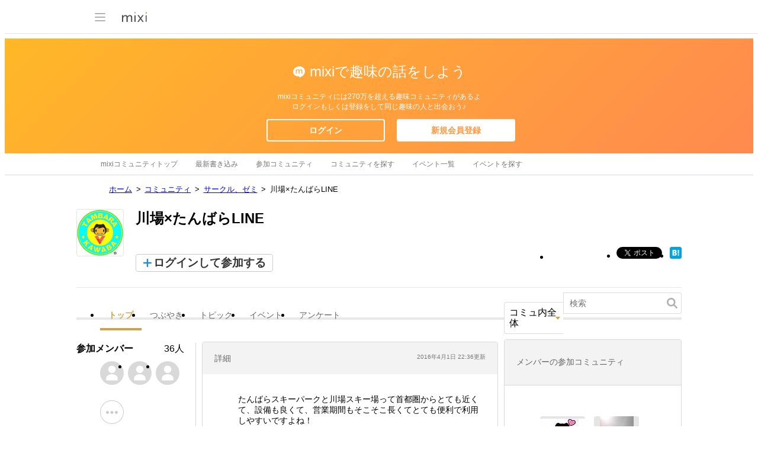

--- FILE ---
content_type: text/html; charset=utf-8
request_url: https://www.google.com/recaptcha/api2/aframe
body_size: 267
content:
<!DOCTYPE HTML><html><head><meta http-equiv="content-type" content="text/html; charset=UTF-8"></head><body><script nonce="mzbSYDJNzn5jJx_teChYiA">/** Anti-fraud and anti-abuse applications only. See google.com/recaptcha */ try{var clients={'sodar':'https://pagead2.googlesyndication.com/pagead/sodar?'};window.addEventListener("message",function(a){try{if(a.source===window.parent){var b=JSON.parse(a.data);var c=clients[b['id']];if(c){var d=document.createElement('img');d.src=c+b['params']+'&rc='+(localStorage.getItem("rc::a")?sessionStorage.getItem("rc::b"):"");window.document.body.appendChild(d);sessionStorage.setItem("rc::e",parseInt(sessionStorage.getItem("rc::e")||0)+1);localStorage.setItem("rc::h",'1768375277844');}}}catch(b){}});window.parent.postMessage("_grecaptcha_ready", "*");}catch(b){}</script></body></html>

--- FILE ---
content_type: application/javascript; charset=utf-8
request_url: https://fundingchoicesmessages.google.com/f/AGSKWxV622PAM8uFX3EkeJ6EkOYcf031Danw4mo4CoGb7P1Z3FC713hBH3bf6hh25plb12KNpV1sT6rNgi6xmn6CbOr36qiX9W05lrzcPYkH1YWAM0vvAXe55EEUQK_urkwbqJkUXflo2IMdwvj-R6MqFyFIWZnc2DrjwI3biN-NvnAKoomBTbKs0w8irKLO/_/banner-ads-/ads160x600./ads.gif/ads/all_/ovt_show.asp?
body_size: -1290
content:
window['e2a658b3-9065-4dce-b126-9c4fdc45b40a'] = true;